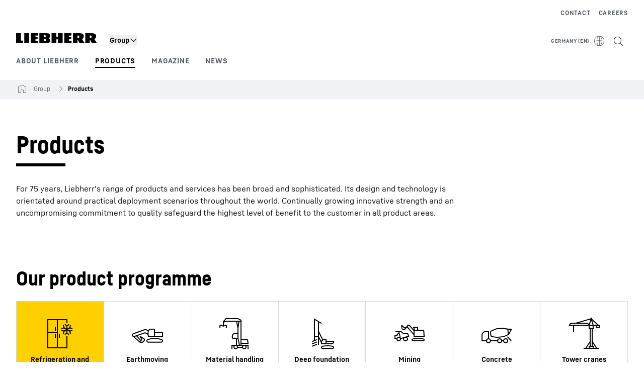

--- FILE ---
content_type: application/javascript; charset=UTF-8
request_url: https://www.liebherr.com/_next/static/chunks/43928-512226ad7a2e259a.js
body_size: 6898
content:
"use strict";(self.webpackChunk_N_E=self.webpackChunk_N_E||[]).push([[43928],{3424:(e,t,n)=>{n.d(t,{A:()=>a});var i=n(37876),l=n(98690);let o=n(14232).memo(e=>{var t,n,o;return(0,i.jsx)(i.Fragment,{children:(0,i.jsx)(l.eC,{buttonAriaLabel:e.buttonAriaLabel,hovered:null!==(t=e.hovered)&&void 0!==t&&t,"data-testid":e.testId,onClick:e.onClick,label:e.text,iconPosition:null!==(n=e.iconPosition)&&void 0!==n?n:"right",size:null!==(o=e.size)&&void 0!==o?o:"L",type:e.type,display:"block",...e.href&&!e.disableAnchorTag&&{href:e.href,target:e.target},className:"break-anywhere hyphens-auto",width:e.width,focusBorderInside:!0,children:e.iconName&&(0,i.jsx)(l.Dj,{slot:"icon",size:"24px",iconName:e.iconName,bold:!e.isIconSubtle||void 0})},"".concat(e.type,"-").concat(e.size))})});o.displayName="Button";let a=o},3683:(e,t,n)=>{n.d(t,{A:()=>c});var i=n(37876),l=n(53032),o=n(95635),a=n(60195),r=n(54743);let d=e=>(0,i.jsx)("div",{className:"h-[80vh] w-full",children:(0,i.jsx)(r.A,{width:"100%",height:"100%",consentType:a.a.MICROSOFT_BOOKINGS,backgroundColor:"#9EA4AB",usedInModal:!0,children:(0,i.jsx)("iframe",{src:null==e?void 0:e.bookingUrl,className:"h-full w-full",title:null==e?void 0:e.bookingType,"data-testid":null==e?void 0:e.bookingType})})});var s=n(67123);let c=e=>{var t,n,a,r,c,u,m;switch(e.type){case"webforms":return(0,i.jsx)(i.Fragment,{children:e.webforms&&(0,i.jsx)(o.A,{backgroundColor:"!bg-steel-100",closeCallback:e.closeCallback,open:null!==(a=e.open)&&void 0!==a&&a,useContentMaxWidth:null===(t=e.modalMedia)||void 0===t||!t.video,useWhiteBackdropForMobileDevices:null!==(n=e.modalMedia)&&void 0!==n&&!!n.video,children:(0,i.jsx)(s.A,{email:e.email,...e.webforms,onCancel:e.onCancel,replacementData:e.replacementData})})});case"media":return(0,i.jsx)(i.Fragment,{children:e.modalMedia&&(0,i.jsx)(l.A,{closeCallback:e.closeCallback,open:null!==(r=e.open)&&void 0!==r&&r,video:e.modalMedia.video,description:e.modalMedia.layerDescription,headline:e.modalMedia.layerTitle,buttonLinkList:e.modalMedia.linkList})});case"booking":return(0,i.jsx)(i.Fragment,{children:(null===(c=e.config)||void 0===c?void 0:c.bookingUrl)&&(0,i.jsx)(o.A,{alignTop:!0,backgroundColor:"!bg-transparent",useContentMaxWidth:!1,contentSize:"w-full max-w-[376px] md:max-w-[556px] xl:max-w-[1050px]",closeCallback:e.closeCallback,open:null!==(u=e.open)&&void 0!==u&&u,children:(0,i.jsx)("div",{className:"modulespacer bg-white pb-8 pt-8",children:(0,i.jsx)(d,{...e.config})})})});default:return(0,i.jsx)(o.A,{alignTop:!0,backgroundColor:"!bg-transparent",closeCallback:e.closeCallback,open:null!==(m=e.open)&&void 0!==m&&m,children:e.children})}}},20581:(e,t,n)=>{n.d(t,{A:()=>b});var i=n(37876);let l=["productFinder","chatbot"];var o=n(87989),a=n(86723),r=n(22610),d=n(95722),s=n(95153),c=n(97319);let u=e=>{var t,n,l;let{handleFunctionalLink:o}=(0,d.d)();return(0,i.jsxs)(i.Fragment,{children:[(0,i.jsx)(s.A,{...e,onClick:t=>{t.preventDefault(),o(e)}}),"productFinder"===e.functionId&&(0,i.jsx)(r.A,{url:null!==(l=null===(t=e.config)||void 0===t?void 0:t.finderUrl)&&void 0!==l?l:""}),"chatbot"===e.functionId&&(0,i.jsx)(c.A,{url:null===(n=e.config)||void 0===n?void 0:n.chatbotUrl})]})};var m=n(52960),v=n(49931),f=n(19345),p=n(25230),h=n(14232),x=n(3683);let g=(e,t,n,i)=>{var l;let o=(0,p.N)({href:e.href,anchor:e.anchor});return e.seoLink&&(o=null===(l=e.href)||void 0===l?void 0:l.split("?")[0]),e.functionIdParams&&Object.keys(null==e?void 0:e.functionIdParams).length>0&&"crossEntryPoint"===e.functionId&&(o="/"+[t,"cross-entry-point",n,Object.values(e.functionIdParams)[0]].filter(Boolean).join("/")),i&&e.noShowLinkInCC&&(o="#"),o},b=e=>{var t,n;let{languageMappingValue:r,localeInitial:d,isProduction:c,url:p}=(0,o.H)(),[b,w]=(0,h.useState)(!1),y=(0,a.y)(),j=g(e,d,r),_="booking"===e.functionId||e.modal||e.webforms,A=(0,h.useMemo)(()=>{let t={open:b,closeCallback:()=>w(!1)};return e.modal?t={...t,type:"media",modalMedia:e.modal}:e.webforms?t={...t,type:"webforms",webforms:e.webforms,replacementData:e.replacementData,email:e.email,onCancel:()=>w(!1)}:"booking"===e.functionId&&(t={...t,type:"booking",config:e.config}),(0,i.jsx)(x.A,{...t})},[b]),k=(e,t)=>{if("CTA"===e.trackingType&&e.ctaType&&(0,m.kq)((0,m.sp)(e,e.ctaType),t),"booking"===e.functionId&&(0,m.kq)((0,m.sp)({...e,href:p,uid:"link"},m.tZ.BOOKING_OPEN),t),("link"===e.trackingType||void 0===e.trackingType)&&(0,m.cx)((0,m.Uy)({layout:e.layout,href:e.href,text:e.text,title:e.title,uid:e.uid}),t),void 0!==e.mimeType){var n,i,l,o;let a={file_download:{link_text:null!==(i=e.text)&&void 0!==i?i:"",link_url:null!==(l=e.href)&&void 0!==l?l:"",file_element:null!==(o=null===(n=e.href)||void 0===n?void 0:n.split("/").pop())&&void 0!==o?o:"",file_extension:e.mimeType}};(0,m.GY)(a,t)}},C=e.webforms||e.modal||e.disableAnchorTag;return(0,i.jsxs)("div",{"data-testid":"cta-component",className:(0,v.x)(e.width||"md:max-w-max"),children:[l.includes(null!==(t=e.functionId)&&void 0!==t?t:"")&&(0,i.jsx)(u,{...e}),!l.includes(null!==(n=e.functionId)&&void 0!==n?n:"")&&(0,i.jsx)(s.A,{...e,...j&&{href:j},..."button"!==e.layout&&C&&{disableAnchorTag:!0},onClick:t=>{if(y&&e.noShowLinkInCC)t.preventDefault(),(0,f.PP)();else{var n;k(e,c),_?w(!0):e.onClick&&e.onClick(t),e.seoLink&&(null===(n=e.href)||void 0===n?void 0:n.includes("?"))&&(t.preventDefault(),window.location.href=e.href)}},layout:e.listLayout?e.listLayout:e.layout,defineRoleAsLink:e.defineRoleAsLink,isParentHovered:e.isParentHovered}),_&&A]})}},22610:(e,t,n)=>{n.d(t,{A:()=>m});var i=n(37876),l=n(60195),o=n(71875),a=n(87989),r=n(5546),d=n(72911),s=n(45105),c=n.n(s),u=n(14232);let m=e=>{let{url:t}=e,{refShouldLoad:n,refTriggerCroboxTracking:s,refShouldTrack:m}=(0,r.P)(),[v,f]=(0,u.useState)(!1),p=(0,d.v)(e=>e.get(l.a.CROBOX_PRODUCT_FINDER)),{template:h,locale:x,pageLogos:g,pageSeoUrl:b}=(0,a.H)(),[w,y]=(0,u.useState)(!1);(0,u.useEffect)(()=>{(null==n?void 0:n.current)&&(y(!0),n.current=!1)},[n]),(0,u.useEffect)(()=>{v&&(null==s?void 0:s.current)&&(null==m?void 0:m.current)&&(s.current=_)},[v,p]);let j=(e,t)=>{switch(t){case o.Z.FullTextSearchPage:return e.PAGE_SEARCH;case o.Z.ProductListPageHau:case o.Z.AccessoryListPageHau:return e.PAGE_OVERVIEW;case o.Z.ProductDetailPageHau:case o.Z.AccessoryDetailPageHau:case o.Z.AccessoryContainerPageHau:return e.PAGE_DETAIL}if(t===o.Z.StandardPageHau){var n,i,l;if(document.getElementById("cart_module"))return e.PAGE_CART;if(b&&(null==g?void 0:null===(l=g.firstLogo)||void 0===l?void 0:null===(i=l.link)||void 0===i?void 0:null===(n=i.href)||void 0===n?void 0:n.includes(b)))return e.PAGE_INDEX}return e.PAGE_OTHER},_=()=>{if(null==m?void 0:m.current){let e=window.crobox||[],t=j(e,null!=h?h:"");console.debug("crtp: ",t),e.push(function(e){e.pageview({pt:t,lc:x})}),p&&e.push(e=>e.optIn()),m.current=!1}};return(0,i.jsx)(i.Fragment,{children:w&&(0,i.jsx)(c(),{type:"text/javascript",src:t,onLoad:()=>f(!0)})})}},24494:(e,t,n)=>{n.d(t,{A:()=>s});var i=n(37876),l=n(93541),o=n(71329),a=n(49931),r=n(14232),d=n(74097);let s=e=>{let{alignTop:t,buttonLinkList:n,description:s,headline:c,picture:u,title:m,isType3C:v,disableFade:f}=e,{isDesktopScreen:p}=(0,l.G)(),[h,x]=(0,r.useState)(0),[g,b]=(0,r.useState)(0);(0,r.useEffect)(()=>{let e=()=>{p&&(x(window.innerHeight-176),b(window.innerWidth-176))};return e(),window.addEventListener("resize",e),()=>{window.removeEventListener("resize",e)}},[p]);let w=!!s||!!m||!!n,y=v&&w;return(0,i.jsxs)(i.Fragment,{children:[(0,i.jsxs)("div",{className:(0,a.x)(y&&"xl:hidden","grid items-center xl:me-auto xl:ms-auto xl:block xl:w-min [&>div:has(img)]:order-1 [&>div:has(img)]:me-auto [&>div:has(img)]:ms-auto [&>div:has(img)]:h-full [&_*:has(img)]:pointer-events-auto [&_*:has(img)]:h-full [&_div]:pointer-events-auto",!f&&"motion-safe:animate-[fadein_1000ms_ease-in-out_forwards] motion-safe:opacity-0",w?"grid-rows-[auto_1fr] [&>div:has(img)]:max-h-[calc(100vh-48px)]":"min-h-screen [&>div:has(img)]:max-h-[calc(100vh-2*48px)]",t?"min-h-[calc(100vh-48px)] xl:max-h-[calc(100%-88px)] xl:min-h-0":"h-full"),children:[u&&(0,i.jsx)(o.A,{imageSrc:(null==u?void 0:u.modalHref)||(null==u?void 0:u.href)||"",imageAlttext:(null==u?void 0:u.altText)||"",enableToggleToAllowZoomOnHover:!0,enableLoadingSpinner:!0,isModal:!0,style:{maxHeight:p?h+"px":void 0,maxWidth:p?g+"px":void 0}}),w&&(0,i.jsx)(d.A,{buttonLinkList:n,description:s,headline:c,title:m,increasePadding:y})]}),y&&(0,i.jsxs)("div",{className:"m-auto hidden h-auto max-h-[85vh] w-[calc(100vw_-_176px)] xl:flex","data-testid":"3cmodal",children:[(0,i.jsx)("div",{className:"h-auto w-full bg-steel-300",children:(0,i.jsx)("img",{className:"h-full w-full object-contain object-center",src:(null==u?void 0:u.modalHref)||(null==u?void 0:u.href)||"",alt:(null==u?void 0:u.altText)||"",loading:"lazy"})}),(0,i.jsx)("div",{className:"h-auto w-full max-w-[552px] overflow-auto bg-white",children:(0,i.jsx)(d.A,{buttonLinkList:n,description:s,headline:c,title:m,increasePadding:y})})]})]})}},25230:(e,t,n)=>{n.d(t,{N:()=>l,S:()=>i});let i=(e,t,n)=>(null==e?void 0:e.functionIdParams)&&Object.keys(null==e?void 0:e.functionIdParams).length>0&&(null==e?void 0:e.functionId)==="crossEntryPoint"?"/"+[t,"cross-entry-point",n,Object.values(e.functionIdParams)[0]].filter(Boolean).join("/"):null==e?void 0:e.href,l=e=>(null==e?void 0:e.anchor)?"".concat(e.href,"#").concat(e.anchor):null==e?void 0:e.href},43784:(e,t,n)=>{n.d(t,{A:()=>u});var i=n(37876),l=n(87989),o=n(86723),a=n(3683),r=n(27973),d=n(49931),s=n(12574),c=n(14232);let u=e=>{let{className:t,html:n,testId:u,id:m}=e,{pageWebforms:v,pageVideoModal:f,languageMappingValue:p,isProduction:h}=(0,l.H)(),x=(0,c.useRef)(null),g=(0,o.y)(),[b,w]=(0,c.useState)(!1),[y,j]=(0,c.useState)(),[_,A]=(0,c.useState)(),k=e=>{if(null!=e.target&&e.target instanceof HTMLElement){let d=e.target;if("true"===d.getAttribute("data-tracking")){var t,n,i,l,o,a;let e={link_click:{type:"Text Link",target:null!==(t=d.getAttribute("href"))&&void 0!==t?t:"",element:d.innerText,uid:null!==(n=d.getAttribute("data-uid"))&&void 0!==n?n:""}};if((0,r.cx)(e,h),null!==d.getAttribute("data-mediaExtension")){let e={file_download:{link_text:d.innerText,link_url:null!==(l=d.getAttribute("href"))&&void 0!==l?l:"",file_element:null!==(o=null===(i=d.getAttribute("href"))||void 0===i?void 0:i.split("/").pop())&&void 0!==o?o:"",file_extension:null!==(a=d.getAttribute("data-mediaExtension"))&&void 0!==a?a:""}};(0,r.GY)(e,h)}}}},C=e=>{if(null!=e.target&&e.target instanceof HTMLElement){var t;let n=e.target.getAttribute("data-webforms-id");n&&(null==v?void 0:null===(t=v.formListDom)||void 0===t?void 0:t.hasOwnProperty(n))&&(j(v.formListDom[n]),A(void 0),w(!0),e.preventDefault())}},E=e=>{if(null!=e.target&&e.target instanceof HTMLElement){let t=e.target.getAttribute("data-video-modal-id");t&&(null==f?void 0:f.hasOwnProperty(t))&&(A(f[t]),j(void 0),w(!0),e.preventDefault())}},L=e=>{(0,s.g)(e,p,g)};return((0,c.useEffect)(()=>{let e=x.current;return null==e||e.addEventListener("click",L),null==e||e.addEventListener("click",k),null==e||e.addEventListener("click",E),null==e||e.addEventListener("click",C),()=>{null==e||e.removeEventListener("click",L),null==e||e.removeEventListener("click",k),null==e||e.removeEventListener("click",E),null==e||e.removeEventListener("click",C)}},[]),(null==n?void 0:n.indexOf("<script"))!==-1)?(0,i.jsx)(i.Fragment,{}):(0,i.jsxs)(i.Fragment,{children:[(0,i.jsx)("div",{id:m,"data-testid":u,ref:x,className:(0,d.x)("lh-domelement",t),dangerouslySetInnerHTML:{__html:n||""}}),y&&(0,i.jsx)(a.A,{type:"webforms",webforms:y,open:b,closeCallback:()=>w(!1),onCancel:()=>w(!1)}),_&&(0,i.jsx)(a.A,{type:"media",modalMedia:_,open:b,closeCallback:()=>w(!1),onCancel:()=>w(!1)})]})}},53032:(e,t,n)=>{n.d(t,{A:()=>r});var i=n(37876);n(14232);var l=n(24494),o=n(78116),a=n(95635);let r=e=>{let{alignTop:t=!0,backgroundColor:n="!bg-transparent",buttonLinkList:r,closeCallback:d,contentClassName:s,contentSize:c,description:u,headline:m,open:v,picture:f,position:p="!top-0 xl:!top-[88px]",testId:h,title:x,useContentMaxWidth:g=!1,useWhiteBackdropForMobileDevices:b=!0,video:w,wrapperClassName:y,wrapperSize:j}=e;return(0,i.jsxs)(a.A,{alignTop:t,backgroundColor:n,closeCallback:d,contentClassName:s,contentSize:c,open:v,position:p,testId:h,useContentMaxWidth:g,useWhiteBackdropForMobileDevices:b,wrapperClassName:y,wrapperSize:j,children:[f&&(0,i.jsx)(l.A,{alignTop:t,buttonLinkList:r,description:u,headline:m,picture:f,title:x}),w&&(0,i.jsx)(o.A,{alignTop:t,buttonLinkList:r,description:u,headline:m,title:x,video:{...w}})]})}},59535:(e,t,n)=>{n.d(t,{A:()=>a});var i=n(37876),l=n(20581),o=n(49931);let a=e=>{let{buttonLinkList:t,spacing:n,margin:a,className:r,colorInverted:d,disableAnchorTag:s,buttonSize:c,listLayout:u,iconPosition:m,uppercase:v,iconName:f,buttonWidth:p}=e;return(0,i.jsx)("div",{className:(0,o.x)(n||"space-y-4",a||"mt-4",r),children:t.map((e,t)=>(0,i.jsx)(l.A,{...e,webforms:e.webforms,modal:e.modal,target:(null==e?void 0:e.target)?null==e?void 0:e.target:"blank",size:c||"L",colorInverted:d,disableAnchorTag:!!e.webforms||!!e.modal||s,listLayout:u,iconPosition:m,uppercase:null==v||v,iconName:f,buttonWidth:p,trackingType:"link"},t))})}},67123:(e,t,n)=>{n.d(t,{A:()=>A,z:()=>w});var i=n(37876),l=n(86608),o=n(40703),a=n(82976),r=n(50291),d=n(22459),s=n(49931),c=n(14232),u=n(37872),m=function(e){return e.FOCUS="formfield_start",e.OPEN="webforms_open",e.CANCEL="webforms_cancel",e.ERROR="webforms_error",e.VALIDATION_ERROR="formfield_validation_error",e.DOI="webforms_doi_start",e.SUBMIT="webforms_submit",e}(m||{});let v=e=>{Object.keys(e).length>0&&(window.dataLayer=window.dataLayer||[]).push(e)},f=(e,t,n,i)=>{v({event:"gaEvent",event_name:"webforms_open",webforms_open:{form_id:e,form_name:t,company_name:i,form_destination:n}})},p=(e,t,n,i,l,o)=>{let a=n.getElementsByClassName("mwf-cancel")[0];document&&a&&a.addEventListener("click",()=>{v({event:"gaEvent",event_name:"webforms_cancel",webforms_cancel:{form_id:e,form_name:t,company_name:l,form_destination:i}}),o&&o()})},h=(e,t,n,i,l)=>{[...n.querySelectorAll("select,input,textarea")].forEach(n=>{n.addEventListener("focus",()=>{var o,a,r;v({event:"gaEvent",event_name:"formfield_start",formfield_start:{form_id:e,form_name:t,company_name:l,form_destination:i,formfield_id:null!==(o=n.getAttribute("id"))&&void 0!==o?o:void 0,formfield_name:null!==(a=n.getAttribute("name"))&&void 0!==a?a:void 0,formfield_type:null!==(r=n.getAttribute("type"))&&void 0!==r?r:n.tagName.toLowerCase()}})})})},x=(e,t,n,i,l)=>{var o,a,r,d,s;let c=n.getElementsByClassName("mwf-error"),u=null===(o=n.querySelector("input.ladda-button"))||void 0===o?void 0:o.getAttribute("value");for(let n of c){let o=n.innerHTML,c=null===(a=n.parentElement)||void 0===a?void 0:a.querySelector("input");g({form_id:e,form_name:t,company_name:l,form_destination:i,form_submit_text:u||"",error_type:o,formfield_id:null!==(r=null==c?void 0:c.getAttribute("id"))&&void 0!==r?r:void 0,formfield_name:null!==(d=null==c?void 0:c.getAttribute("name"))&&void 0!==d?d:void 0,formfield_type:null!==(s=null==c?void 0:c.getAttribute("type"))&&void 0!==s?s:void 0})}},g=e=>{v({event:"gaEvent",event_name:"formfield_validation_error",formfield_validation_error:e})},b=(e,t)=>{let n,i=document.getElementById("successMsg"),l=document.getElementById("doiMsg");if(i?n="success":l&&(n="double-opt-in"),"success"===n||"double-opt-in"===n){let i="mwfExtendedTrackingParams".concat(e),l="success"===n?"webforms_submit":"webforms_doi_start",o={event:"gaEvent",event_name:l,[l]:{form_id:e,form_name:t}};i&&window[i]&&Object.assign(o,{appContext:window[i]}),v(o)}};var w=function(e){return e.ReceiverOrganization="{Receiver-Organization}",e.PrivacyTermsLink="{PrivacyTermsLabelAndDownload}",e}({});let y=(e,t)=>{let n=null==e?void 0:e.querySelector("[data-mwf-container=dataprotections]");if(n){let e=n.innerHTML;Object.values(w).forEach(n=>{if(e.includes(n)){var i,l;e=e.replaceAll(n,null!==(l=null==t?void 0:null===(i=t[n])||void 0===i?void 0:i.join(", "))&&void 0!==l?l:"")}}),n.innerHTML=e}},j=(e,t,n)=>{((null==e?void 0:e.matches("#successMsg"))||(null==e?void 0:e.querySelector("#successMsg")))&&n&&n({message:null!=t?t:"Success",type:"success",showIcon:!0,autoHide:!0,delay:7e3})},_=(0,c.memo)(e=>{let t=(0,d.Ny)(l.yR.WebformsToastSentSuccess),{showToast:n}=(0,r.Y)(),m=(t,n,i,l,o,a,r)=>{f(l,o,e.url||""),h(l,o,a,e.url||""),p(l,o,a,e.url||"",r,e.onCancel),b(l,o),e.dynamicPlaceholder&&y(a,e.replacementData),e.onInitSuccess&&e.onInitSuccess()},{liamQuery:g,productRangeConfig:w,subProductRangeConfig:_}=(0,o.A2)((0,u.k)(e=>({liamQuery:e.liamQuery,productRangeConfig:e.productRangeConfig,subProductRangeConfig:e.subProductRangeConfig})));(0,c.useEffect)(()=>{var i,l,o,a,r,d,s;let c=(null==g?void 0:g.productRangeId)?null===(i=w.intersectedSelections.find(e=>e.id==(null==g?void 0:g.productRangeId)))||void 0===i?void 0:i.value:void 0,u=(null==g?void 0:g.subProductRangeId)?null===(l=_.intersectedSelections.find(e=>e.id==(null==g?void 0:g.subProductRangeId)))||void 0===l?void 0:l.value:void 0,v=null!==(o=e.queryParams)&&void 0!==o?o:(null==g?void 0:g.productRangeId)?[{filter:[c,u]}]:void 0;if(window.jQuery&&window.jQuery.mwfAjaxReplace){let i=(null==v?void 0:v.length)?"&":"";console.debug(i+=null!==(s=null==v?void 0:v.map(e=>encodeURIComponent(Object.keys(e)[0])+"="+encodeURIComponent(Object.values(e)[0].filter(Boolean).join("|"))).join("&"))&&void 0!==s?s:"");let l={uid:e.uid,selector:"#ajaxreplace"+e.uid,query:e.email?"&to=".concat(e.email)+i:i,url:e.url,appendUrlVars:!0,data:{_view:"webform",_fd:e.formData,_refs:e.refs||"",_lang:e.lang,_ticket:e.ticket,to:null===(a=e.recipient)||void 0===a?void 0:a.to,cc:null===(r=e.recipient)||void 0===r?void 0:r.cc,bcc:null===(d=e.recipient)||void 0===d?void 0:d.bcc},onSuccess:(t,n,i)=>{if(e.uid){let l=document.querySelector("[data-mwf-id=".concat(e.uid,"]"));if(!l)return;let o=l.getAttribute("data-mwf-formname")||"";m(t,n,i,e.uid,o,l,e.trackingCompanyName),dispatchEvent(new CustomEvent("webformsCustomOnSuccess"))}}};window.jQuery.mwfAjaxReplace(l),window.jQuery&&(window.jQuery.mwfCustomOnSuccess=()=>{if(e.uid){let i=document.querySelector("[data-mwf-id=".concat(e.uid,"]"));if(!i)return;let l=(null==i?void 0:i.getAttribute("data-mwf-formname"))||"";j(i,t,n),p(e.uid,l,i,e.url||"",e.trackingCompanyName,e.onCancel),x(e.uid,l,i,e.url||""),b(e.uid,l),dispatchEvent(new CustomEvent("webformsCustomOnSuccess"))}})}},[]),(0,c.useEffect)(()=>{let t=t=>{if(t.detail&&t.detail.$dest&&t.detail.$dest.length>0){var n,i,l,o;let a=t.detail.$dest[0],r=null===(n=a.querySelector("input.ladda-button"))||void 0===n?void 0:n.getAttribute("value");v({event:"gaEvent",event_name:"webforms_error",webforms_error:{form_id:null!==(i=a.getAttribute("data-mwf-id"))&&void 0!==i?i:"",form_name:null!==(l=a.getAttribute("data-mwf-formname"))&&void 0!==l?l:"",company_name:e.trackingCompanyName,form_destination:null!==(o=e.url)&&void 0!==o?o:"",form_submit_text:null!=r?r:"",error_type:t.detail.textStatus}})}};return document.mwfAjaxErrorHandled||(document.mwfAjaxErrorHandled=!0,document.addEventListener("mwf-ajax-error",t)),()=>{document.removeEventListener("mwf-ajax-error",t),document.mwfAjaxErrorHandled=!1}},[]);let{style:A}=(0,a.d)();return(0,i.jsx)(i.Fragment,{children:(0,i.jsx)("div",{className:(0,s.x)("mwf-form webforms-container","survey"!==e.formType&&"bg-steel-100",A),"data-type":e.formType,children:(0,i.jsx)("div",{id:"ajaxreplace".concat(e.uid),"data-mwf-extended-tracking":"mwfExtendedTrackingParams".concat(e.uid)})})})});_.displayName="Webforms";let A=_},68574:(e,t,n)=>{n.d(t,{K:()=>i,j:()=>l});var i=function(e){return e.size320="w-320_h-320_f-webp",e.size480="w-480_h-480_f-webp",e.size768="w-768_h-768_f-webp",e.size1280="w-1280_h-1280_f-webp",e.thumbnail="thumbnail",e}({}),l=function(e){return e.sm="(max-width: 767px)",e.md="(min-width: 768px) and (max-width: 1279px)",e.xl="(min-width: 1280px)",e}({})},71329:(e,t,n)=>{n.d(t,{A:()=>m});var i=n(37876),l=n(95005),o=n(68574),a=n(79608),r=n(98690),d=n(49931),s=n(35207),c=n(14232),u=n(53969);let m=e=>{let{imageSrc:t,imageAlttext:n,enableToggleToAllowZoomOnHover:m,enableLoadingSpinner:v,useSmallSpinner:f,disableZoomPanPinchLibrary:p=!1,isModal:h=!1,style:x}=e,[g,b]=(0,c.useState)(!m),[w,y]=(0,c.useState)(!1),j=(0,c.useRef)(null),_=(0,a.J)(),[A,k]=(0,c.useState)(1),C=e=>{let t=e.target,n=e.nativeEvent.offsetX/t.offsetWidth*100+"%",i=e.nativeEvent.offsetY/t.offsetHeight*100+"%";t.style.transformOrigin=n+" "+i},E=()=>{m&&b(e=>!e)},L=[(0,s.D)(o.j.sm,h?o.K.size1280:o.K.size480),(0,s.D)(o.j.md,h?o.K.size1280:o.K.size480),(0,s.D)(o.j.xl,o.K.size1280)];return(0,c.useEffect)(()=>{let e=()=>{y(!0)},t=j.current;return t&&(t.complete&&0!==t.naturalHeight?y(!0):t.addEventListener("load",e)),()=>{t&&t.removeEventListener("load",e)}},[]),(0,i.jsxs)(i.Fragment,{children:[!w&&v&&(0,i.jsx)("div",{className:(0,d.x)("absolute left-1/2 top-1/2 z-20 -translate-x-1/2 -translate-y-1/2"),children:(0,i.jsx)(r.bf,{spin:!0,size:f?"sm":"lg"})}),(0,i.jsx)("div",{className:"h-full w-full overflow-visible",children:(0,i.jsx)(u.GT,{disabled:p,wheel:{disabled:!0},doubleClick:{disabled:!0},centerOnInit:!0,centerZoomedOut:!0,initialScale:1,panning:{disabled:1===A,velocityDisabled:!0},onPanningStart:e=>{k(e.state.scale)},maxScale:2,minScale:1,children:e=>{let{zoomIn:o,resetTransform:a}=e;return(0,i.jsx)(u.WZ,{wrapperClass:"".concat(g?"!w-full":""," !h-full !me-auto !ms-auto"),contentClass:"".concat(g?"!w-full":""," !h-full justify-center items-center"),children:(0,i.jsx)("div",{className:(0,d.x)("h-full",g&&"bg-white transition-transform ease-in-out xl:hover:scale-[200%]",!p&&g&&"flex w-full justify-center",m&&g?"hover:cursor-zoom-out":"hover:cursor-zoom-in"),onMouseMove:e=>{e.stopPropagation(),C(e)},onClick:e=>{if(!p){if(!_){m&&(e.stopPropagation(),E());return}e.stopPropagation(),A>1?a():o(2)}},children:(0,i.jsx)(l.A,{image:{href:t||"",altText:n},className:(0,d.x)("h-full overflow-hidden object-contain",w?"opacity-100":"opacity-0"),productImageSources:L,loading:"eager",refImage:j,pictureClass:"pointer-events-none",style:x})})})}})})]})}},74097:(e,t,n)=>{n.d(t,{A:()=>d});var i=n(37876),l=n(43784),o=n(75078),a=n(59535),r=n(49931);let d=e=>{let{buttonLinkList:t,description:n,headline:d,title:s,increasePadding:c}=e;return(0,i.jsx)("div",{className:"pointer-events-auto relative z-overlay-100 border-b border-steel-400 xl:border-0 xl:pb-10",children:(0,i.jsx)("div",{className:(0,r.x)("bg-white px-5 pb-2 pt-3 md:px-4 md:pb-4",c&&"xl:p-8"),children:(0,i.jsxs)("div",{className:(0,r.x)("h-full w-full",s?"":"pr-8 xl:pr-0"),children:[s&&(0,i.jsx)("div",{children:(0,i.jsx)(o.A,{headlineLevel:"h5",className:"style_h5",text:s})}),d&&(0,i.jsx)("div",{children:(0,i.jsx)(l.A,{html:d,className:(0,r.x)("style_h5",d?"pt-2":"")})}),n&&(0,i.jsx)("div",{children:(0,i.jsx)(l.A,{html:n,className:(0,r.x)("style_copy_small",n?"pt-2":"")})}),t&&(0,i.jsx)(a.A,{margin:"mt-2",buttonSize:"M",buttonLinkList:t})]})})})}},75078:(e,t,n)=>{n.d(t,{A:()=>a});var i=n(37876),l=n(43784),o=n(14232);let a=e=>{let{headlineLevel:t="h2",text:n,className:a,testId:r,id:d}=e,s=n.replace("<p>","").replace("</p>","").trim(),c=s.includes("<h"),u="lh-domelement".concat(a?" ".concat(a):"");return -1!==n.indexOf("<script")?(0,i.jsx)(i.Fragment,{}):c?(0,i.jsx)(l.A,{html:s,className:a,testId:r,id:d}):o.createElement(t,{className:u,dangerouslySetInnerHTML:{__html:s},"data-testid":r})}},78116:(e,t,n)=>{n.d(t,{A:()=>c});var i=n(37876),l=n(54038),o=n(82730),a=n(98690),r=n(49931),d=n(14232),s=n(74097);let c=e=>{let{alignTop:t,buttonLinkList:n,description:c,headline:u,title:m,video:v}=e,[f,p]=(0,d.useState)(!1),h=c||m||n;return(0,i.jsxs)(i.Fragment,{children:[(0,i.jsx)("div",{className:(0,r.x)(f?"hidden":"flex","absolute inset-0 z-overlay-100 items-center justify-center"),children:(0,i.jsx)(a.bf,{spin:!0})}),(0,i.jsxs)("div",{className:(0,r.x)("pointer-events-none grid w-full items-center motion-safe:animate-[fadein_1000ms_ease-in-out_forwards] motion-safe:opacity-0 xl:me-auto xl:ms-auto xl:block xl:max-w-[1104px]",h?"grid-rows-[auto_1fr]":"",t?"min-h-[calc(100vh-48px)] xl:max-h-[calc(100%-88px)] xl:min-h-0":"h-full"),onAnimationEnd:()=>{p(!0)},children:[!!v&&(0,i.jsx)("div",{className:"pointer-events-auto order-1",children:(0,i.jsx)(l.A,{additionalClasses:"aspect-16/9 [&>div]:relative",fallbackImage:null==v?void 0:v.picture,isVideo:!!v,usedInModal:!0,children:(0,i.jsx)(o.A,{"data-testid":"sp-yt-video",...v,picture:void 0,removeZoom:!0,youtubeVideoClassName:"xl:max-h-[621px] h-full aspect-16/9"})})}),(c||m||n)&&(0,i.jsx)(s.A,{buttonLinkList:n,description:c,headline:u,title:m})]})]})}},79608:(e,t,n)=>{n.d(t,{J:()=>l});var i=n(14232);let l=()=>{let[e,t]=(0,i.useState)(!1);return(0,i.useEffect)(()=>{t(window.matchMedia("(hover: none) and (pointer: coarse)").matches)},[]),e}},82842:(e,t,n)=>{n.d(t,{A:()=>r});var i=n(37876),l=n(98690),o=n(25230);let a=n(14232).memo(e=>{var t;return(0,i.jsx)(i.Fragment,{children:(0,i.jsx)(l.Ud,{"data-testid":e.testId,onClick:e.onClick,onKeyUp:e.onKeyUp,...(e.href||e.anchor)&&!e.disableAnchorTag&&{href:(0,o.N)(e)},title:e.title,noAnchorCase:e.disableAnchorTag,target:e.target,label:e.text,colorInverted:e.colorInverted,type:"prominent",variant:null!==(t=e.variant)&&void 0!==t?t:e.iconName?"action":"cross",hovered:e.hovered,...void 0!==e.defineRoleAsLink&&{role:"link"},...void 0!==e.tabIndex&&{tabIndex:e.tabIndex},...e.additionalClasses&&{className:e.additionalClasses},children:e.iconName&&(0,i.jsx)(l.Dj,{slot:"icon",iconName:e.iconName})},e.variant)})});a.displayName="TextLink";let r=a},95005:(e,t,n)=>{n.d(t,{A:()=>r});var i=n(37876),l=n(35207);let o=e=>{var t,n;return(0,i.jsx)("source",{srcSet:(0,l.A)(null!==(t=null==e?void 0:e.imageUrl)&&void 0!==t?t:"",null!==(n=e.sizeUrl)&&void 0!==n?n:""),media:e.media})};var a=n(68574);let r=e=>{var t;let{image:n,className:r="w-full",testId:d,refImage:s,productImageSources:c,pictureClass:u,loading:m="lazy",style:v}=e;return(0,i.jsx)(i.Fragment,{children:(0,i.jsxs)("picture",{className:u,children:[null==c?void 0:c.map((e,t)=>{var l;return(0,i.jsx)(o,{sizeUrl:e.sizeUrl,media:e.media,imageUrl:null!==(l=null==n?void 0:n.href)&&void 0!==l?l:""},t)}),(0,i.jsx)("img",{ref:s,className:r,src:(0,l.A)(null!==(t=null==n?void 0:n.href)&&void 0!==t?t:"",c?a.K.size1280:void 0),alt:(null==n?void 0:n.altText)||"","data-testid":d,loading:m,style:v})]})})}},95153:(e,t,n)=>{n.d(t,{A:()=>a});var i=n(37876),l=n(3424),o=n(82842);let a=e=>{var t,n,a,r;let d={onClick:e.onClick,text:e.text,iconPosition:null!==(n=e.iconPosition)&&void 0!==n?n:"right",size:e.size,href:e.href,hovered:e.hovered,target:e.target},s="primary";e.button&&(s="default"===e.button?"secondary":e.button.split("_")[0]);let c=e.iconName?e.iconName:(null===(t=e.button)||void 0===t?void 0:t.includes("arrow"))?"font-arrow":void 0,u={type:!0===e.colorInverted&&"primary"===s?"primary-inverted":!0===e.colorInverted&&"secondary"===s?"secondary-inverted":s,width:e.buttonWidth},m={uppercase:null===(a=e.uppercase)||void 0===a||a,variant:e.variant,colorInverted:e.colorInverted},v={title:null!==(r=e.title)&&void 0!==r?r:"",iconName:e.iconName,onKeyUp:e.onKeyUp},f={buttonAriaLabel:e.buttonAriaLabel};return(0,i.jsx)(i.Fragment,{children:"button"===e.layout?(0,i.jsx)(l.A,{...d,...f,...u,testId:e.testId,iconName:c,disableAnchorTag:e.disableAnchorTag}):(0,i.jsx)(o.A,{...d,...m,...v,testId:e.testId,disableAnchorTag:e.disableAnchorTag,defineRoleAsLink:e.defineRoleAsLink,hovered:e.isParentHovered})})}},95722:(e,t,n)=>{n.d(t,{d:()=>a});var i=n(87989),l=n(5546),o=n(52960);function a(){let{isProduction:e,url:t}=(0,i.H)(),{refTriggerCroboxTracking:n}=(0,l.P)(),a=(n,i)=>{(0,o.kq)((0,o.sp)({text:n,href:t,uid:null!=i?i:"link"},o.tZ.CHAT_OPEN),e),s()},r=(i,l)=>{var a;(0,o.kq)((0,o.sp)({text:null!==(a=i.text)&&void 0!==a?a:"",href:t,uid:null!=l?l:"link"},o.tZ.FINDER_OPEN),e),d(i.config,null!=l?l:i.text),(null==n?void 0:n.current)&&n.current()},d=(e,t)=>{var n,i;if(!window.crobox)return;let l=null!==(n=null==e?void 0:e.finderId)&&void 0!==n?n:"",o=window.crobox||[],a=null!==(i=null==e?void 0:e.finderStateMap)&&void 0!==i?i:{};Object.keys(a).length>0&&o.push(function(e){e.setFinderState(l,a)}),o.push(e=>e.emit("".concat(l,".open"),null!=t?t:"other"))},s=()=>{window.moin&&(window.moin.open(),window.moin.showWidget())};return{handleFunctionalLink:(e,t)=>{if((null==e?void 0:e.functionId)==="productFinder"){var n;(null===(n=e.config)||void 0===n?void 0:n.finderId)&&r(e,t)}else(null==e?void 0:e.functionId)==="chatbot"&&a(e.text,t)}}}},97319:(e,t,n)=>{n.d(t,{A:()=>r});var i=n(37876),l=n(45105),o=n.n(l),a=n(14232);let r=e=>{let{url:t}=e,n=(0,a.useRef)();return(0,a.useEffect)(()=>(window.chatWidgetReady=function(){window.moin.hideWidget();let e=document.querySelector("#moin-ai-container");window.moin&&window.moin.on("widget.interaction",t=>{"open_widget"===t.message.action&&(null==e||e.classList.add("opened")),"close_widget"===t.message.action&&(window.moin.hideWidget(),null==e||e.classList.remove("opened"))});let t=t=>{e&&e.classList.contains("opened")&&!e.contains(t.target)&&(window.moin.hideWidget(),e.classList.remove("opened"))};n.current=t,document.addEventListener("mousedown",t)},()=>{window.chatWidgetReady=()=>{},n.current&&document.removeEventListener("mousedown",n.current)}),[]),(0,i.jsx)(i.Fragment,{children:t&&(0,i.jsx)(o(),{id:"moinloader",type:"text/javascript",src:t})})}}}]);